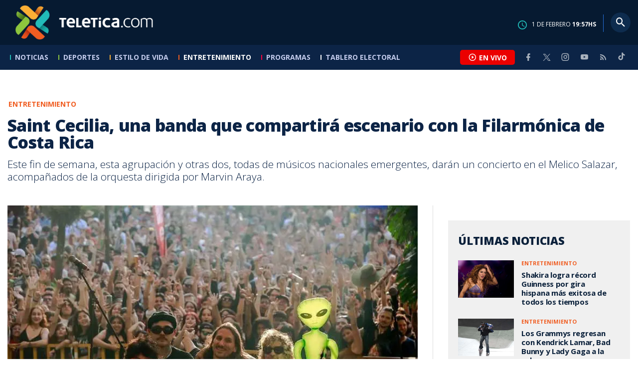

--- FILE ---
content_type: text/html; charset=utf-8
request_url: https://www.teletica.com/entretenimiento/saint-cecilia-una-banda-que-compartira-escenario-con-la-filarmonica-de-costa-rica_359909
body_size: 9859
content:
<!DOCTYPE html><html lang="es-ES"><head><meta charSet="utf-8" data-next-head=""/><meta name="viewport" content="width=device-width" data-next-head=""/><link rel="preconnect" href="https://fonts.googleapis.com" data-next-head=""/><link rel="preconnect" href="https://fonts.gstatic.com" crossorigin="true" data-next-head=""/><meta name="google-site-verification" content="eIHCXdlTqwVeu80pIRhq0Z3v2Y_nhC5m5AJfsWN8PaU" data-next-head=""/><script async="" src="https://www.googletagmanager.com/gtag/js?id=G-7W0PD14RJ9" data-next-head=""></script><script id="gtm-jsvar" data-next-head="">
                window.dataLayer = window.dataLayer || [];
                var accessType = '';
             </script><script id="gtm-js" data-next-head="">
              (function(w,d,s,l,i){w[l]=w[l]||[];w[l].push({'gtm.start':
              new Date().getTime(),event:'gtm.js'});var f=d.getElementsByTagName(s)[0],
              j=d.createElement(s),dl=l!='dataLayer'?'&l='+l:'';j.async=true;j.src=
              'https://www.googletagmanager.com/gtm.js?id='+i+dl;f.parentNode.insertBefore(j,f);
              })(window,document,'script','dataLayer','GTM-K2K577B8');
             </script><script async="" src="https://www.googletagmanager.com/gtag/js?id=G-1MZBX70JS9" data-next-head=""></script><script id="gtm-js2" data-next-head="">window.dataLayer = window.dataLayer || []; function gtag(){dataLayer.push(arguments);} gtag('js', new Date()); gtag('config', 'G-1MZBX70JS9');</script><script id="google-analytics" data-next-head="">
                function gtag(){dataLayer.push(arguments);}
                gtag('js', new Date());
    
                gtag('config', 'G-7W0PD14RJ9');</script><title data-next-head="">Saint Cecilia, una banda que compartirá escenario con la Filarmónica de Costa Rica | Teletica</title><meta name="robots" content="index,follow" data-next-head=""/><meta name="googlebot" content="index,follow" data-next-head=""/><meta name="description" content="Este fin de semana, esta agrupación y otras dos, todas de músicos nacionales emergentes, darán un concierto en el Melico Salazar, acompañados de la orquesta dirigida por Marvin Araya." data-next-head=""/><meta name="twitter:card" content="summary_large_image" data-next-head=""/><meta name="twitter:creator" content="@teletica" data-next-head=""/><meta property="og:title" content="Saint Cecilia, una banda que compartirá escenario con la Filarmónica de Costa Rica | Teletica" data-next-head=""/><meta property="og:description" content="Este fin de semana, esta agrupación y otras dos, todas de músicos nacionales emergentes, darán un concierto en el Melico Salazar, acompañados de la orquesta dirigida por Marvin Araya." data-next-head=""/><meta property="og:url" content="https://www.teletica.com/entretenimiento/saint-cecilia-una-banda-que-compartira-escenario-con-la-filarmonica-de-costa-rica_359909" data-next-head=""/><meta property="og:type" content="article" data-next-head=""/><meta property="article:published_time" content="2024-06-08T14:00:00Z" data-next-head=""/><meta property="article:modified_time" content="2024-06-08T14:01:54.88Z" data-next-head=""/><meta property="article:author" content="https://www.teletica.com/autor/mariana-valladares_1222" data-next-head=""/><meta property="article:section" content="Entretenimiento" data-next-head=""/><meta property="article:tag" content="&#x27;saint cecilia&#x27;" data-next-head=""/><meta property="article:tag" content="banda que compartirá escenario con la filarmónica de costa rica" data-next-head=""/><meta property="article:tag" content="saint cecilia" data-next-head=""/><meta property="article:tag" content="banda" data-next-head=""/><meta property="article:tag" content="filarmónica" data-next-head=""/><meta property="article:tag" content="entretenimiento" data-next-head=""/><meta property="article:tag" content="teletica" data-next-head=""/><meta property="article:tag" content="teletica.com" data-next-head=""/><meta property="article:tag" content="noticias costa rica" data-next-head=""/><meta property="og:image" content="https://static3.teletica.com/Files/Sizes/2024/6/7/saint-cecilia_1600791343_760x520.jpg" data-next-head=""/><meta property="og:image:width" content="1140" data-next-head=""/><meta property="og:image:height" content="520" data-next-head=""/><meta property="og:site_name" content="Teletica" data-next-head=""/><link rel="canonical" href="https://www.teletica.com/entretenimiento/saint-cecilia-una-banda-que-compartira-escenario-con-la-filarmonica-de-costa-rica_359909" data-next-head=""/><meta name="keywords" content="&#x27;saint cecilia&#x27;,banda que compartirá escenario con la filarmónica de costa rica,saint cecilia,banda,filarmónica,entretenimiento,teletica,teletica.com,noticias costa rica" data-next-head=""/><meta name="news_keywords" content="&#x27;saint cecilia&#x27;,banda que compartirá escenario con la filarmónica de costa rica,saint cecilia,banda,filarmónica,entretenimiento,teletica,teletica.com,noticias costa rica" data-next-head=""/><link rel="amphtml" href="https://www.teletica.com/amp/entretenimiento/saint-cecilia-una-banda-que-compartira-escenario-con-la-filarmonica-de-costa-rica_359909" data-next-head=""/><link rel="icon" href="https://assets-teletica.ray.media/assets/teletica/build/img/favicon.png" data-next-head=""/><script data-next-head="">
                    var tipopagina = 'nota';
                    var seccion = 'entretenimiento';
                    var vertical = 'entretenimiento';
                    var tipoacceso = '';
                    var portal = 'entretenimiento'; 
                  </script><script data-next-head="">
            window.dataLayer = window.dataLayer || [];
            dataLayer.push({
              'tipopagina': 'nota',
              'seccion': 'entretenimiento',
              'tipoacceso':'',
              'portal': 'entretenimiento'
          });</script><script type="application/ld+json" data-next-head="">{"@context":"https://schema.org","@type":"NewsArticle","description":"Este fin de semana, esta agrupación y otras dos, todas de músicos nacionales emergentes, darán un concierto en el Melico Salazar, acompañados de la orquesta dirigida por Marvin Araya.","image":[{"@context":"https://schema.org","@type":"ImageObject","url":"https://static3.teletica.com/Files/Sizes/2024/6/7/saint-cecilia_1600791343_1140x520.jpg","height":520,"width":1140},{"@context":"https://schema.org","@type":"ImageObject","url":"https://static3.teletica.com/Files/Sizes/2024/6/7/saint-cecilia_1600791343_760x520.jpg","height":520,"width":760},{"@context":"https://schema.org","@type":"ImageObject","url":"https://static3.teletica.com/Files/Sizes/2024/6/7/saint-cecilia_1600791343_380x260.jpg","height":260,"width":380}],"mainEntityOfPage":{"@type":"WebPage","@id":"https://www.teletica.com/entretenimiento/saint-cecilia-una-banda-que-compartira-escenario-con-la-filarmonica-de-costa-rica_359909"},"keywords":"'saint cecilia',banda que compartirá escenario con la filarmónica de costa rica,saint cecilia,banda,filarmónica,entretenimiento,teletica,teletica.com,noticias costa rica","headline":"Saint Cecilia, una banda que compartirá escenario con la Filarmónica de Costa Rica","url":"https://www.teletica.com/entretenimiento/saint-cecilia-una-banda-que-compartira-escenario-con-la-filarmonica-de-costa-rica_359909","inLanguage":"es","author":[{"@context":"https://schema.org","@type":"Person","name":"Mariana Valladares","url":"https://www.teletica.com/autor/mariana-valladares_1222"}],"datePublished":"2024-06-08T14:00:00Z","dateModified":"2024-06-08T14:01:54.88Z","dateCreated":"2024-06-08T14:00:00Z","publisher":{"@id":"www.teletica.com","@type":"NewsMediaOrganization","name":"Teletica","logo":{"@context":"https://schema.org","@type":"ImageObject","url":"https://static3.teletica.com/assets/teletica/build/img/logo-teletica-black.png","width":228,"height":57}},"copyrightYear":2026,"hasPart":{"@type":"WebPageElement","cssSelector":".detail"},"isPartOf":{"@type":["CreativeWork"],"name":"Teletica","productID":"www.teletica.com:basic","image":"https://static3.teletica.com/assets/teletica/build/img/logo-teletica-black.png","brand":{"@type":"brand","name":"Teletica"}}}</script><script type="application/ld+json" data-next-head="">{"@context":"https://schema.org","@type":"NewsMediaOrganization","name":"Teletica","logo":{"@context":"https://schema.org","@type":"ImageObject","url":"https://static3.teletica.com/assets/teletica/build/img/logo-teletica-black.png","width":228,"height":57},"url":"https://www.teletica.com/","@id":"https://www.teletica.com/","sameAs":["https://www.facebook.com/teleticacom","https://twitter.com/miteletica","https://www.instagram.com/teleticacom","https://www.youtube.com/Teleticacom"]}</script><script type="application/ld+json" data-next-head="">{"@context":"https://schema.org","@type":"BreadcrumbList","itemListElement":[{"@context":"https://schema.org","@type":"ListItem","name":"Teletica","position":1,"item":"https://www.teletica.com/"},{"@context":"https://schema.org","@type":"ListItem","name":"Entretenimiento","position":2,"item":"https://www.teletica.com/entretenimiento"},{"@context":"https://schema.org","@type":"ListItem","name":"Saint Cecilia, una banda que compartirá escenario con la Filarmónica de Costa Rica","position":3,"item":"https://www.teletica.com/entretenimiento/saint-cecilia-una-banda-que-compartira-escenario-con-la-filarmonica-de-costa-rica_359909","image":{"@context":"https://schema.org","@type":"ImageObject","url":"https://static3.teletica.com/Files/Sizes/2024/6/7/saint-cecilia_1600791343_1140x520.jpg","height":520,"width":1140}}]}</script><link rel="preload" as="image" imageSrcSet="/_next/image?url=https%3A%2F%2Fstatic3.teletica.com%2FFiles%2FSizes%2F2024%2F6%2F7%2Fsaint-cecilia_1600791343_760x520.jpg&amp;w=640&amp;q=75 640w, /_next/image?url=https%3A%2F%2Fstatic3.teletica.com%2FFiles%2FSizes%2F2024%2F6%2F7%2Fsaint-cecilia_1600791343_760x520.jpg&amp;w=750&amp;q=75 750w, /_next/image?url=https%3A%2F%2Fstatic3.teletica.com%2FFiles%2FSizes%2F2024%2F6%2F7%2Fsaint-cecilia_1600791343_760x520.jpg&amp;w=828&amp;q=75 828w, /_next/image?url=https%3A%2F%2Fstatic3.teletica.com%2FFiles%2FSizes%2F2024%2F6%2F7%2Fsaint-cecilia_1600791343_760x520.jpg&amp;w=1080&amp;q=75 1080w, /_next/image?url=https%3A%2F%2Fstatic3.teletica.com%2FFiles%2FSizes%2F2024%2F6%2F7%2Fsaint-cecilia_1600791343_760x520.jpg&amp;w=1200&amp;q=75 1200w, /_next/image?url=https%3A%2F%2Fstatic3.teletica.com%2FFiles%2FSizes%2F2024%2F6%2F7%2Fsaint-cecilia_1600791343_760x520.jpg&amp;w=1920&amp;q=75 1920w, /_next/image?url=https%3A%2F%2Fstatic3.teletica.com%2FFiles%2FSizes%2F2024%2F6%2F7%2Fsaint-cecilia_1600791343_760x520.jpg&amp;w=2048&amp;q=75 2048w, /_next/image?url=https%3A%2F%2Fstatic3.teletica.com%2FFiles%2FSizes%2F2024%2F6%2F7%2Fsaint-cecilia_1600791343_760x520.jpg&amp;w=3840&amp;q=75 3840w" imageSizes="100vw" data-next-head=""/><link href="https://fonts.googleapis.com/css2?family=Open+Sans:wght@300;400;600;700;800&amp;display=swap" rel="stylesheet"/><link data-next-font="" rel="preconnect" href="/" crossorigin="anonymous"/><link rel="preload" href="/_next/static/css/fac9fb0d517ce026.css" as="style"/><link rel="stylesheet" href="/_next/static/css/fac9fb0d517ce026.css" data-n-g=""/><link rel="preload" href="/_next/static/css/eaf7cef388a413d7.css" as="style"/><link rel="stylesheet" href="/_next/static/css/eaf7cef388a413d7.css"/><link rel="preload" href="/_next/static/css/fb6ce48082555c25.css" as="style"/><link rel="stylesheet" href="/_next/static/css/fb6ce48082555c25.css"/><link rel="preload" href="/_next/static/css/ef46db3751d8e999.css" as="style"/><link rel="stylesheet" href="/_next/static/css/ef46db3751d8e999.css"/><noscript data-n-css=""></noscript><script defer="" nomodule="" src="/_next/static/chunks/polyfills-42372ed130431b0a.js"></script><script id="ads-js" src="https://securepubads.g.doubleclick.net/tag/js/gpt.js" defer="" data-nscript="beforeInteractive"></script><script id="prebid-js" src="https://acdn.adnxs.com/prebid/not-for-prod/1/prebid.js" defer="" data-nscript="beforeInteractive"></script><script id="ads-js-admanager" src="https://tags.newdreamglobal.com/admanager/newglobal.sdk.min.js?v=1.3.8.2&amp;h=www.teletica.com" defer="" data-nscript="beforeInteractive"></script><script id="js-ntv" src="https://s.ntv.io/serve/load.js" defer="" data-nscript="beforeInteractive"></script><script defer="" src="/_next/static/chunks/4587-ebd760b8b8a831ec.js"></script><script defer="" src="/_next/static/chunks/8230-4df9efbe2db5bbac.js"></script><script defer="" src="/_next/static/chunks/980.fc006fad6537f46a.js"></script><script defer="" src="/_next/static/chunks/3469.ae576aefd6fea7a3.js"></script><script defer="" src="/_next/static/chunks/4959-7eae664beed5a6be.js"></script><script defer="" src="/_next/static/chunks/2795.233c7c9abf585474.js"></script><script defer="" src="/_next/static/chunks/1428.f0e28c85cf448230.js"></script><script defer="" src="/_next/static/chunks/1437.8530cdc84b4bcb3d.js"></script><script defer="" src="/_next/static/chunks/7782.bef015448666b5a6.js"></script><script src="/_next/static/chunks/webpack-8f33fa13597475dd.js" defer=""></script><script src="/_next/static/chunks/framework-36e851ed4a9099a0.js" defer=""></script><script src="/_next/static/chunks/main-45a8e1f24266b1af.js" defer=""></script><script src="/_next/static/chunks/pages/_app-3dbc00a18162a7c0.js" defer=""></script><script src="/_next/static/chunks/3875-73bcb424a82e5caf.js" defer=""></script><script src="/_next/static/chunks/1575-59307b48c21511ab.js" defer=""></script><script src="/_next/static/chunks/pages/%5Bsection%5D/%5B...slug%5D-56dd64739bb80e8d.js" defer=""></script><script src="/_next/static/3f52b912891256fa4962a7b703e5de16d3db89d1-v1/_buildManifest.js" defer=""></script><script src="/_next/static/3f52b912891256fa4962a7b703e5de16d3db89d1-v1/_ssgManifest.js" defer=""></script></head><body class="body"><div id="__next"><div data-role="page" class="container page-container"><noscript><iframe src="https://www.googletagmanager.com/ns.html?id=GTM-K2K577B8"
height="0" width="0" style="display:none;visibility:hidden"></iframe></noscript> <script> window.googletag = window.googletag || { cmd: [] };
        googletag.cmd.push(function () {
          
          googletag.defineSlot("/57869717/intro", [1, 1], "div-gpt-ad-1648033296806-0").addService(googletag.pubads());
          googletag.pubads().enableSingleRequest();
          googletag.enableServices();
        });</script>  <script type="text/javascript">
          window._taboola = window._taboola || [];
          _taboola.push({ article: 'auto' });
          if (window.performance && typeof window.performance.mark == 'function') { window.performance.mark('tbl_ic'); }
      </script> <header id="header" class="header theme-entretenimiento "><div id="skyscraper" class="ad ad-sky"></div><div class="header-mid"><div class="wrapper" itemscope="" itemType="https://schema.org/WPHeader"><div class="logo"><a rel="noreferrer" href="/" class="logo-main" aria-label="Teletica.com"></a></div><div class="mobile"><div class="icons"><a rel="noreferrer" href="#!" class="icon icon-nav" aria-label="menu"><i class="mdi mdi-menu"></i></a><a id="btnVivo" rel="noreferrer" href="#!" class="icon icon-vivo"><i class="mdi mdi-play-circle-outline"></i><span class="btnTitle">EN VIVO</span></a></div></div><div class="desktop"><div class="date"><img alt="Clock" loading="lazy" width="18" height="18" decoding="async" data-nimg="1" style="color:transparent" srcSet="/_next/image?url=%2Fimg%2Fclock.png&amp;w=32&amp;q=75 1x, /_next/image?url=%2Fimg%2Fclock.png&amp;w=48&amp;q=75 2x" src="/_next/image?url=%2Fimg%2Fclock.png&amp;w=48&amp;q=75"/><p> de <!-- --> <span>HS</span></p></div><div class="divisor"></div><div class="aside search"><div class="icons"><a rel="noreferrer" href="#!" class="icon icon-search" id="search"><i class="mdi mdi-magnify"></i></a></div><div class="search-bar "><form method="get" action="/buscar/" name="SearchForm"><input id="Query" type="text" name="tag" placeholder="¿Qué buscas?" class="input-search" autoComplete="off" spellcheck="false"/><div class="loader"></div><button class="input-button"><i class="mdi mdi-magnify"></i></button><button class="input-button right-form"><i class="mdi mdi-close"></i></button></form></div></div></div></div></div><div class="header-nav"><div class="wrapper"><nav id="nav-main" class="nav-main "><div class="logo-small"><a href="/" class="logo-main" aria-label="Teletica.com"></a></div><ul id="render-menu" class="navigation main-navigation"><div class="search-bar active"><form method="get" action="/buscar/" name="SearchForm"><input id="Query" type="text" name="tag" placeholder="¿Qué buscas?" class="input-search" autoComplete="off" spellcheck="false"/><div class="loader"></div><button class="input-button" id="search-mobile"><i class="mdi mdi-magnify"></i></button></form></div><li class="dateMobile"><div class="date"><img src="/img/clock.png" alt="Clock" width="20"/><p> de <!-- --> <span>HS</span></p></div></li></ul><div class="vivoAndMedia"><div class="icons"><a id="btnVivo" rel="noreferrer" href="#!" class="icon icon-vivo"><i class="mdi mdi-play-circle-outline "></i><span class="btnTitle">EN VIVO</span></a></div><ul class="social"><li><a rel="noreferrer" target="_blank" href="https://www.facebook.com/teleticacom" class="facebook" title="Facebook"><i class="mdi mdi-facebook"></i></a></li><li><a rel="noreferrer" target="_blank" href="https://twitter.com/miteletica" class="twitter" title="Twitter"><svg id="icon-twitterx" xmlns="http://www.w3.org/2000/svg" width="14" height="14" viewBox="0 0 20.469 19.157" fill="#ffffff"><path id="path1009" d="M483.99,356.79l7.9,10.566-7.952,8.591h1.79l6.963-7.522,5.625,7.522h6.091l-8.348-11.161,7.4-8h-1.79l-6.412,6.927-5.181-6.927Zm2.632,1.318h2.8l12.356,16.521h-2.8Z" transform="translate(-483.94 -356.79)"></path></svg></a></li><li><a rel="noreferrer" target="_blank" href="https://www.instagram.com/teleticacom/" class="instagram" title="Instagram"><i class="mdi mdi-instagram"></i></a></li><li><a rel="noreferrer" target="_blank" href="https://www.youtube.com/Teleticacom" class="youtube" title="You Tube"><i class="mdi mdi-youtube"></i></a></li><li><a rel="noreferrer" href="/rss" title="RSS" class="rss"><i class="mdi mdi-rss"></i></a></li><li><a rel="noreferrer" target="_blank" href="https://www.tiktok.com/@teleticacom" title="TikTok" class="tiktok"><svg id="icon-tiktok" xmlns="http://www.w3.org/2000/svg" width="32" height="32" viewBox="0 0 512 512" fill="#ffffff"><path d="M412.19 118.66a109.27 109.27 0 0 1-9.45-5.5 132.87 132.87 0 0 1-24.27-20.62c-18.1-20.71-24.86-41.72-27.35-56.43h.1C349.14 23.9 350 16 350.13 16h-82.44v318.78c0 4.28 0 8.51-.18 12.69 0 .52-.05 1-.08 1.56 0 .23 0 .47-.05.71v.18a70 70 0 0 1-35.22 55.56 68.8 68.8 0 0 1-34.11 9c-38.41 0-69.54-31.32-69.54-70s31.13-70 69.54-70a68.9 68.9 0 0 1 21.41 3.39l.1-83.94a153.14 153.14 0 0 0-118 34.52 161.79 161.79 0 0 0-35.3 43.53c-3.48 6-16.61 30.11-18.2 69.24-1 22.21 5.67 45.22 8.85 54.73v.2c2 5.6 9.75 24.71 22.38 40.82A167.53 167.53 0 0 0 115 470.66v-.2l.2.2c39.91 27.12 84.16 25.34 84.16 25.34 7.66-.31 33.32 0 62.46-13.81 32.32-15.31 50.72-38.12 50.72-38.12a158.46 158.46 0 0 0 27.64-45.93c7.46-19.61 9.95-43.13 9.95-52.53V176.49c1 .6 14.32 9.41 14.32 9.41s19.19 12.3 49.13 20.31c21.48 5.7 50.42 6.9 50.42 6.9v-81.84c-10.14 1.1-30.73-2.1-51.81-12.61Z"></path></svg></a></li></ul></div></nav></div></div></header><main id="content" class="main detail theme-entretenimiento"><div id="div-gpt-ad-1648033296806-0" class=""></div><div id="leaderboard" class="ad ad-leaderboard"></div><div id="interstitial" class="ad ad-interstitial"></div><div class="scroller-holder"><article class="article template-1"><div class="wrapper"></div><div class="wrapper detail"><div class="heading heading-gallery"><div class="text"><div class="top"><span class="section">Entretenimiento</span></div><h1>Saint Cecilia, una banda que compartirá escenario con la Filarmónica de Costa Rica</h1><h2>Este fin de semana, esta agrupación y otras dos, todas de músicos nacionales emergentes, darán un concierto en el Melico Salazar, acompañados de la orquesta dirigida por Marvin Araya.</h2></div></div><div class="content-aside"><article><div class="media"><div class="holder"><div class="slick-slider gallery-holder slick-initialized"><div class="slick-list"><div class="slick-track" style="width:100%;left:0%"><div data-index="0" class="slick-slide slick-active slick-current" tabindex="-1" aria-hidden="false" style="outline:none;width:100%;position:relative;left:0;opacity:1;transition:opacity 200ms linear, visibility 200ms linear"><div><figure class="slide slide-image" style="width:100%;display:inline-block" tabindex="-1"><img alt="" loading="eager" decoding="async" data-nimg="fill" style="position:absolute;height:100%;width:100%;left:0;top:0;right:0;bottom:0;object-fit:cover;color:transparent;background-size:cover;background-position:50% 50%;background-repeat:no-repeat;background-image:url(&quot;data:image/svg+xml;charset=utf-8,%3Csvg xmlns=&#x27;http://www.w3.org/2000/svg&#x27; %3E%3Cfilter id=&#x27;b&#x27; color-interpolation-filters=&#x27;sRGB&#x27;%3E%3CfeGaussianBlur stdDeviation=&#x27;20&#x27;/%3E%3CfeColorMatrix values=&#x27;1 0 0 0 0 0 1 0 0 0 0 0 1 0 0 0 0 0 100 -1&#x27; result=&#x27;s&#x27;/%3E%3CfeFlood x=&#x27;0&#x27; y=&#x27;0&#x27; width=&#x27;100%25&#x27; height=&#x27;100%25&#x27;/%3E%3CfeComposite operator=&#x27;out&#x27; in=&#x27;s&#x27;/%3E%3CfeComposite in2=&#x27;SourceGraphic&#x27;/%3E%3CfeGaussianBlur stdDeviation=&#x27;20&#x27;/%3E%3C/filter%3E%3Cimage width=&#x27;100%25&#x27; height=&#x27;100%25&#x27; x=&#x27;0&#x27; y=&#x27;0&#x27; preserveAspectRatio=&#x27;xMidYMid slice&#x27; style=&#x27;filter: url(%23b);&#x27; href=&#x27;https://static3.teletica.com/Files/Sizes/2024/6/7/saint-cecilia_1600791343_15x10.jpg&#x27;/%3E%3C/svg%3E&quot;)" sizes="100vw" srcSet="/_next/image?url=https%3A%2F%2Fstatic3.teletica.com%2FFiles%2FSizes%2F2024%2F6%2F7%2Fsaint-cecilia_1600791343_760x520.jpg&amp;w=640&amp;q=75 640w, /_next/image?url=https%3A%2F%2Fstatic3.teletica.com%2FFiles%2FSizes%2F2024%2F6%2F7%2Fsaint-cecilia_1600791343_760x520.jpg&amp;w=750&amp;q=75 750w, /_next/image?url=https%3A%2F%2Fstatic3.teletica.com%2FFiles%2FSizes%2F2024%2F6%2F7%2Fsaint-cecilia_1600791343_760x520.jpg&amp;w=828&amp;q=75 828w, /_next/image?url=https%3A%2F%2Fstatic3.teletica.com%2FFiles%2FSizes%2F2024%2F6%2F7%2Fsaint-cecilia_1600791343_760x520.jpg&amp;w=1080&amp;q=75 1080w, /_next/image?url=https%3A%2F%2Fstatic3.teletica.com%2FFiles%2FSizes%2F2024%2F6%2F7%2Fsaint-cecilia_1600791343_760x520.jpg&amp;w=1200&amp;q=75 1200w, /_next/image?url=https%3A%2F%2Fstatic3.teletica.com%2FFiles%2FSizes%2F2024%2F6%2F7%2Fsaint-cecilia_1600791343_760x520.jpg&amp;w=1920&amp;q=75 1920w, /_next/image?url=https%3A%2F%2Fstatic3.teletica.com%2FFiles%2FSizes%2F2024%2F6%2F7%2Fsaint-cecilia_1600791343_760x520.jpg&amp;w=2048&amp;q=75 2048w, /_next/image?url=https%3A%2F%2Fstatic3.teletica.com%2FFiles%2FSizes%2F2024%2F6%2F7%2Fsaint-cecilia_1600791343_760x520.jpg&amp;w=3840&amp;q=75 3840w" src="/_next/image?url=https%3A%2F%2Fstatic3.teletica.com%2FFiles%2FSizes%2F2024%2F6%2F7%2Fsaint-cecilia_1600791343_760x520.jpg&amp;w=3840&amp;q=75"/></figure></div></div></div></div></div></div></div><div class="text-editor"><div class="toolbar"></div><div class="banner-holder banner-entretenimiento"></div><div class="top"><div class="authorDate"><a href="/autor/mariana-valladares_1222">Por <strong>Mariana Valladares</strong> </a><a class="authorMail" aria-label="Enviar correo al autor" title="Enviar correo al autor" href="/cdn-cgi/l/email-protection#[base64]"><i class="mdi mdi-email icon"></i></a><span>8 de junio de 2024, 8:00 AM</span></div></div><p>Saint Cecilia es una banda costarricense que inició en la industria musical hace cinco años, aunque sus integrantes ya tenían tiempo en la música.</p>
<p>Este fin de semana, la agrupación se presentará en el Teatro Popular Melico Salazar junto a la <b>Orquesta Filarmónica de Costa Rica.</b> </p><p>Por eso,<b><i> Teletica.com </i></b>conversó con Stewart Heigold, integrante de Saint Cecilia. </p>
<blockquote><p>​<span style="background-color:transparent;letter-spacing:0em">&quot;Yo creo que las tres bandas que están participando de este concierto de la Filarmónica están representando muy bien lo que pasa en la escena nacional. Yo creo que lo que nosotros hemos hecho es hacer música de calidad, hacer rock que a la gente le guste, y eso le gustó mucho a don Marvin.</span></p>&quot;Estamos supercontentos y superemocionados por formar parte de este concierto con la Filarmónica&quot;, explicó.</blockquote>
<p>Heigold recordó que el primer acercamiento con la Filarmónica fue una llamada por parte de Marvin Araya hijo. </p>
<p></p>
<p></p>
<figure><img alt="Saint Cecilia" src="https://static3.teletica.com/Files/Sizes/2024/6/7/saint-cecilia_1600792328_763x300.jpg" height="549" width="976"/><span style="background-color:transparent;letter-spacing:0em"><i>​Steward Heigold en Estados Unidos. </i></span></figure>
<p></p>
<p>El artista indicó que él y su grupo de rock vienen del Wonderful Fest, importante festival de música en Estados Unidos, y en unos meses asistirán como invitados al Austin City Limits, donde también se presentará la reconocida Dua Lipa. </p>
<p>Steward también acotó que fueron los teloneros de la exitosa banda Red Hot Chilli Peppers, y que fue una experiencia única. </p>
<blockquote><p>&quot;Fue nuestra primera experiencia, más loca, que tuvimos porque no solo fue abrirle a Red Hot Chilli Peppers, que es una banda legionaria, sino también en nuestro Estadio Nacional: nos hacía sentir muy orgullosos. A nosotros nos eligieron ellos, y eso nos hizo sentir muy bien&quot;, finalizó. </p></blockquote>
<p><span id="selectionBoundary_1717802761063_31716786097920413" class="rangySelectionBoundary" style="line-height:0;display:none">﻿</span>El cantante y sus compañeros se preparan para dar dos conciertos inolvidables este fin de semana y agradecen a Araya, director de la Filarmónica, por apoyar a los músicos nacionales emergentes.<br/></p>
<div style="position:relative;padding-bottom:56.25%"><iframe frameBorder="0" width="100%" height="100%" style="width:100%;height:100%;position:absolute;left:0px;top:0px;overflow:hidden" src="https://geo.dailymotion.com/player/xiqhk.html?video=x8zwcp8" allowfullscreen="" allow="autoplay; fullscreen; picture-in-picture; web-share" title="Dailymotion video player – mariana hoy"></iframe></div>
<p><span id="selectionBoundary_1717804920438_05661979673490514" class="rangySelectionBoundary" style="line-height:0;display:none">﻿</span><br/></p>
<p></p>
<!-- -->
<p><a href="https://bit.ly/3f6bqAG" target="_blank"><img src="https://eventos.teletica.com/images/rrss-youtube.png" alt="YouTubeTeleticacom" style="width:100%"/></a></p><div class="banner-holder banner-entretenimiento"></div></div><div class="widget widget-tags"><div class="widget-title"><span>Tags</span></div><div class="widget-content"><ul><li><a href="/tag/&#x27;saint%20cecilia&#x27;">&#x27;saint cecilia&#x27;</a></li><li><a href="/tag/banda%20que%20compartir%C3%A1%20escenario%20con%20la%20filarm%C3%B3nica%20de%20costa%20rica">banda que compartirá escenario con la filarmónica de costa rica</a></li><li><a href="/tag/saint%20cecilia">saint cecilia</a></li><li><a href="/tag/banda">banda</a></li><li><a href="/tag/filarm%C3%B3nica">filarmónica</a></li><li><a href="/tag/entretenimiento">entretenimiento</a></li><li><a href="/tag/teletica">teletica</a></li><li><a href="/tag/teletica.com">teletica.com</a></li><li><a href="/tag/noticias%20costa%20rica">noticias costa rica</a></li></ul></div></div><div class="widget widget-related"><div class="widget-title"><span>Más notas</span></div><div class="widget-content"><div class="taboola"><div id="taboola-below-article-thumbnails-359909"></div></div></div></div></article><aside class="aside"><div id="square" class="ad ad-medium connatix"></div><div id="square" class=""></div><div class="widget widget-list-news"><div class="widget-title"><span>Últimas Noticias</span></div><div class="widget-content" data-node-id="" data-node-style="small"><div class="list-news list-news--order"><div class="holder"></div></div></div></div><div id="halfpage" class="ad ad-halfpage"></div></aside></div></div></article></div></main><footer id="footer" class="footer" itemscope="" itemType="https://schema.org/WPFooter"><div class="top"><div class="wrapper"><div class="logo"><a href="/"></a></div><div class="nav-bottom"><ul><li><a href="/privacidad" title="Política de Privacidad"><strong>Política de Privacidad</strong></a></li><li><a href="/terminos" title="Términos de Uso"><strong>Términos de Uso</strong></a></li><li><a href="/solicitud-eliminacion-usuario" title="Solicitud para Eliminación de Usuario"><strong>Solicitud para eliminación de usuario</strong></a></li></ul></div><div class="nav"><ul></ul></div></div><div class="wrapper"><ul class="social"><li><a rel="noreferrer" target="_blank" href="https://www.facebook.com/teleticacom" class="facebook" title="Facebook"><i class="mdi mdi-facebook"></i></a></li><li><a rel="noreferrer" target="_blank" href="https://twitter.com/miteletica" class="twitter" title="Twitter"><svg id="icon-twitterx" xmlns="http://www.w3.org/2000/svg" width="14" height="14" viewBox="0 0 20.469 19.157" fill="#0c2446"><path id="path1009" d="M483.99,356.79l7.9,10.566-7.952,8.591h1.79l6.963-7.522,5.625,7.522h6.091l-8.348-11.161,7.4-8h-1.79l-6.412,6.927-5.181-6.927Zm2.632,1.318h2.8l12.356,16.521h-2.8Z" transform="translate(-483.94 -356.79)"></path></svg></a></li><li><a rel="noreferrer" target="_blank" href="https://www.instagram.com/teleticacom/" class="instagram" title="Instagram"><i class="mdi mdi-instagram"></i></a></li><li><a rel="noreferrer" target="_blank" href="https://www.youtube.com/Teleticacom" class="youtube" title="You Tube"><i class="mdi mdi-youtube"></i></a></li><li><a rel="noreferrer" href="/rss" title="RSS" class="rss"><i class="mdi mdi-rss"></i></a></li><li><a rel="noreferrer" target="_blank" href="https://www.tiktok.com/@teleticacom" title="TikTok" class="tiktok"><svg id="icon-tiktok" xmlns="http://www.w3.org/2000/svg" width="32" height="32" viewBox="0 0 512 512" fill="#0c2446"><path d="M412.19 118.66a109.27 109.27 0 0 1-9.45-5.5 132.87 132.87 0 0 1-24.27-20.62c-18.1-20.71-24.86-41.72-27.35-56.43h.1C349.14 23.9 350 16 350.13 16h-82.44v318.78c0 4.28 0 8.51-.18 12.69 0 .52-.05 1-.08 1.56 0 .23 0 .47-.05.71v.18a70 70 0 0 1-35.22 55.56 68.8 68.8 0 0 1-34.11 9c-38.41 0-69.54-31.32-69.54-70s31.13-70 69.54-70a68.9 68.9 0 0 1 21.41 3.39l.1-83.94a153.14 153.14 0 0 0-118 34.52 161.79 161.79 0 0 0-35.3 43.53c-3.48 6-16.61 30.11-18.2 69.24-1 22.21 5.67 45.22 8.85 54.73v.2c2 5.6 9.75 24.71 22.38 40.82A167.53 167.53 0 0 0 115 470.66v-.2l.2.2c39.91 27.12 84.16 25.34 84.16 25.34 7.66-.31 33.32 0 62.46-13.81 32.32-15.31 50.72-38.12 50.72-38.12a158.46 158.46 0 0 0 27.64-45.93c7.46-19.61 9.95-43.13 9.95-52.53V176.49c1 .6 14.32 9.41 14.32 9.41s19.19 12.3 49.13 20.31c21.48 5.7 50.42 6.9 50.42 6.9v-81.84c-10.14 1.1-30.73-2.1-51.81-12.61Z"></path></svg></a></li></ul></div></div><div class="bottom"><div class="wrapper"><div class="holder"><p>Copyright © <!-- -->2026<!-- --> <strong>Teletica</strong>. Todos los derechos reservados.</p><a rel="noreferrer" href="//ray.media" target="_blank" class="ray"><i></i><span>powered by</span><strong>ray.media</strong></a></div></div></div></footer><div id="overlay-mask"></div></div></div><script data-cfasync="false" src="/cdn-cgi/scripts/5c5dd728/cloudflare-static/email-decode.min.js"></script><script id="__NEXT_DATA__" type="application/json">{"props":{"pageProps":{"asset":{"LastModificationDate":"2024-06-08T14:01:54.88Z","Id":359909,"PublicationDate":"2024-06-08T14:00:00Z","Url":"saint-cecilia-una-banda-que-compartira-escenario-con-la-filarmonica-de-costa-rica","Nodes_Id":[4],"Nodes_en":["Entretenimiento"],"Nodes_slug":["entretenimiento"],"Description_en":"Este fin de semana, esta agrupación y otras dos, todas de músicos nacionales emergentes, darán un concierto en el Melico Salazar, acompañados de la orquesta dirigida por Marvin Araya.","Title_en":"Saint Cecilia, una banda que compartirá escenario con la Filarmónica de Costa Rica","Keywords_en":"'saint cecilia',banda que compartirá escenario con la filarmónica de costa rica,saint cecilia,banda,filarmónica,entretenimiento,teletica,teletica.com,noticias costa rica","Content_en":"\u003cp\u003eSaint Cecilia es una banda costarricense que inició en la industria musical hace cinco años, aunque sus integrantes ya tenían tiempo en la música.\u003c/p\u003e\n\u003cp\u003eEste fin de semana, la agrupación se presentará en el Teatro Popular Melico Salazar junto a la \u003cb\u003eOrquesta Filarmónica de Costa Rica.\u003c/b\u003e\u0026nbsp;\u003c/p\u003e\u003cp\u003ePor eso,\u003cb\u003e\u003ci\u003e Teletica.com \u003c/i\u003e\u003c/b\u003econversó con\u0026nbsp;Stewart Heigold, integrante de Saint Cecilia.\u0026nbsp;\u003c/p\u003e\n\u003cblockquote\u003e\u003cp\u003e​\u003cspan style=\"background-color: transparent; letter-spacing: 0em;\"\u003e\"Yo creo que las tres bandas que están participando de este concierto de la Filarmónica están representando muy bien lo que pasa en la escena nacional. Yo creo que lo que nosotros hemos hecho es hacer música de calidad, hacer rock que a la gente le guste, y eso le gustó mucho a don Marvin.\u003c/span\u003e\u003c/p\u003e\"Estamos supercontentos y superemocionados por formar parte de este concierto con la Filarmónica\", explicó.\u003c/blockquote\u003e\n\u003cp\u003eHeigold recordó que el primer acercamiento con la Filarmónica fue una llamada por parte de Marvin Araya hijo.\u0026nbsp;\u003c/p\u003e\n\u003cp\u003e\u003c/p\u003e\n\u003cp\u003e\u003c/p\u003e\n\u003cfigure\u003e\u003cimg alt=\"Saint Cecilia\" src=\"https://static3.teletica.com/Files/Sizes/2024/6/7/saint-cecilia_1600792328_763x300.jpg\" height=\"549\" width=\"976\"\u003e\u003cspan style=\"background-color: transparent; letter-spacing: 0em;\"\u003e\u003ci\u003e​Steward Heigold en Estados Unidos.\u0026nbsp;\u003c/i\u003e\u003c/span\u003e\u003c/figure\u003e\n\u003cp\u003e\u003c/p\u003e\n\u003cp\u003eEl artista indicó que él y su grupo de rock vienen del Wonderful Fest, importante festival de música en Estados Unidos, y en unos meses asistirán como invitados al Austin City Limits, donde también se presentará la reconocida Dua Lipa.\u0026nbsp;\u003c/p\u003e\n\u003cp\u003eSteward también acotó que fueron los teloneros de la exitosa banda Red Hot Chilli Peppers, y que fue una experiencia única.\u0026nbsp;\u003c/p\u003e\n\u003cblockquote\u003e\u003cp\u003e\"Fue nuestra primera experiencia, más loca, que tuvimos porque no solo fue abrirle a Red Hot Chilli Peppers, que es una banda legionaria, sino también en nuestro Estadio Nacional: nos hacía sentir muy orgullosos. A nosotros nos eligieron ellos, y eso nos hizo sentir muy bien\", finalizó.\u0026nbsp;\u003c/p\u003e\u003c/blockquote\u003e\n\u003cp\u003e\u003cspan id=\"selectionBoundary_1717802761063_31716786097920413\" class=\"rangySelectionBoundary\" style=\"line-height: 0; display: none;\"\u003e﻿\u003c/span\u003eEl cantante y sus compañeros se preparan para dar dos conciertos inolvidables este fin de semana y agradecen a Araya, director de la Filarmónica, por apoyar a los músicos nacionales emergentes.\u003cbr\u003e\u003c/p\u003e\n\u003cdiv style=\"position:relative;padding-bottom:56.25%;\"\u003e\u003ciframe frameborder=\"0\" width=\"100%\" height=\"100%\" style=\"width:100%;height:100%;position:absolute;left:0px;top:0px;overflow:hidden;\" src=\"https://geo.dailymotion.com/player/xiqhk.html?video=x8zwcp8\" allowfullscreen=\"\" allow=\"autoplay; fullscreen; picture-in-picture; web-share\" title=\"Dailymotion video player – mariana hoy\"\u003e\u003c/iframe\u003e\u003c/div\u003e\n\u003cp\u003e\u003cspan id=\"selectionBoundary_1717804920438_05661979673490514\" class=\"rangySelectionBoundary\" style=\"line-height: 0; display: none;\"\u003e﻿\u003c/span\u003e\u003cbr\u003e\u003c/p\u003e\n\u003cp\u003e\u003c/p\u003e\n\u003cdiv class=\"related\"\u003e\u003ch4\u003eLea también\u003c/h4\u003e\u003cdiv class=\"component component--small\"\u003e\u003cdiv class=\"holder\"\u003e\u003cdiv class=\"block\"\u003e\u003cdiv class=\"nota theme-entretenimiento\" data-href=\"/entretenimiento/orquesta-filarmonica-dara-conciertos-con-artistas-emergentes-de-la-escena-nacional_359250\"\u003e\u003cdiv class=\"image progressive\"\u003e\u003cdiv class=\"loadingImage\" style=\"background: url(https://static3.teletica.com/Files/Sizes/2024/5/28/orquesta-filarmnica-dar-conciertos-con-artistas-emergentes-de-l_1830458500_760x520.png)\" data-image=\"https://static3.teletica.com/Files/Sizes/2024/5/28/orquesta-filarmnica-dar-conciertos-con-artistas-emergentes-de-l_1830458500_760x520.png\"\u003e\u003c/div\u003e\u003cdiv class=\"overlay\"\u003e\u003c/div\u003e\u003c/div\u003e\u003cdiv class=\"text\"\u003e\u003ch4\u003eEntretenimiento\u003c/h4\u003e\u003ch2\u003eOrquesta Filarmónica dará conciertos con artistas emergentes de la escena nacional\u003c/h2\u003e\u003cp\u003eLos conciertos se realizarán el 8 y 9 de junio en el Teatro Popular Melico Salazar.\u003c/p\u003e\u003c/div\u003e\u003c/div\u003e\u003c/div\u003e\u003c/div\u003e\u003c/div\u003e\u003c/div\u003e\n\u003cp\u003e\u003ca href=\"https://bit.ly/3f6bqAG\" target=\"_blank\"\u003e\u003cimg src=\"https://eventos.teletica.com/images/rrss-youtube.png\" alt=\"YouTubeTeleticacom\" style=\"width: 100%\"\u003e\u003c/a\u003e\u003c/p\u003e","TemplateClass":"template-1","TemplateId":1,"MediaUrl":"","MediaDescription":"","MediaDiscriminator":"image","Galleries":[344864],"AuthorId":[1222,1222],"AuthorName":["Mariana Valladares"],"MediaSizesPaths":{"Size1Path":"/Files/Sizes/2024/6/7/saint-cecilia_1600791343_380x260.jpg","Size2Path":"/Files/Sizes/2024/6/7/saint-cecilia_1600791343_760x520.jpg","Size3Path":"/Files/Sizes/2024/6/7/saint-cecilia_1600791343_1140x520.jpg","Size4Path":"/Files/Sizes/2024/6/7/saint-cecilia_1600791343_22x10.jpg","Size5Path":"/Files/Sizes/2024/6/7/saint-cecilia_1600791343_15x10.jpg","Size6Path":"/Files/Sizes/2024/6/7/saint-cecilia_1600791343_763x300.jpg"},"MediaGalleries":[{"Id":344864,"Name":"Galería","MediaUrls":[""],"Description":[""],"Title":["Saint Cecilia"],"MediaGalleryId":[1192777],"Discriminator":["image"],"MediaSizesPaths":[{"Size1Path":"/Files/Sizes/2024/6/7/saint-cecilia_1600791343_380x260.jpg","Size2Path":"/Files/Sizes/2024/6/7/saint-cecilia_1600791343_760x520.jpg","Size3Path":"/Files/Sizes/2024/6/7/saint-cecilia_1600791343_1140x520.jpg","Size4Path":"/Files/Sizes/2024/6/7/saint-cecilia_1600791343_22x10.jpg","Size5Path":"/Files/Sizes/2024/6/7/saint-cecilia_1600791343_15x10.jpg","Size6Path":"/Files/Sizes/2024/6/7/saint-cecilia_1600791343_763x300.jpg"}]}]},"section":{"Description":"entretenimiento","IsPrint":false,"IsEnabled":false,"IsPublished":true,"IsDiagrammable":false,"Id":4,"ParentNodeId":684,"Title_en":"Entretenimiento","Microsite":"","pageType":"nota"},"datalayer":{"pageType":"nota","troncal":"entretenimiento","vertical":"entretenimiento"},"microsite":null,"asideAssets":[],"authors":[{"CreationDate":"2024-01-09T22:51:09.04Z","IsDeleted":false,"Email":"m.valladares@teletica.com","textSearch":["m.valladares@teletica.com","Mariana","Valladares"],"IsEnabled":true,"FirstName":"Mariana","LastModificationDate":"2026-02-01T19:48:24.033Z","Id":1222,"LastName":"Valladares","LastModificationUser":"m.valladares@teletica.com","CreationUser":"ju.quiros@teletica.com","_version_":1855953624112300000}],"fakeDate":"1 de febrero de 2026, 19:57"},"__N_SSP":true},"page":"/[section]/[...slug]","query":{"section":"entretenimiento","slug":["saint-cecilia-una-banda-que-compartira-escenario-con-la-filarmonica-de-costa-rica_359909"]},"buildId":"3f52b912891256fa4962a7b703e5de16d3db89d1-v1","runtimeConfig":{"staticFolder":"/static"},"isFallback":false,"isExperimentalCompile":false,"dynamicIds":[70980,3469,41437,7782],"gssp":true,"scriptLoader":[]}</script><script defer src="https://static.cloudflareinsights.com/beacon.min.js/vcd15cbe7772f49c399c6a5babf22c1241717689176015" integrity="sha512-ZpsOmlRQV6y907TI0dKBHq9Md29nnaEIPlkf84rnaERnq6zvWvPUqr2ft8M1aS28oN72PdrCzSjY4U6VaAw1EQ==" data-cf-beacon='{"version":"2024.11.0","token":"b7e9d4f18df14ab8be144ad2d1da342f","server_timing":{"name":{"cfCacheStatus":true,"cfEdge":true,"cfExtPri":true,"cfL4":true,"cfOrigin":true,"cfSpeedBrain":true},"location_startswith":null}}' crossorigin="anonymous"></script>
</body></html>

--- FILE ---
content_type: text/html; charset=utf-8
request_url: https://www.google.com/recaptcha/api2/aframe
body_size: 269
content:
<!DOCTYPE HTML><html><head><meta http-equiv="content-type" content="text/html; charset=UTF-8"></head><body><script nonce="kG6jP1S7dQ0Z-zcKVWg3bg">/** Anti-fraud and anti-abuse applications only. See google.com/recaptcha */ try{var clients={'sodar':'https://pagead2.googlesyndication.com/pagead/sodar?'};window.addEventListener("message",function(a){try{if(a.source===window.parent){var b=JSON.parse(a.data);var c=clients[b['id']];if(c){var d=document.createElement('img');d.src=c+b['params']+'&rc='+(localStorage.getItem("rc::a")?sessionStorage.getItem("rc::b"):"");window.document.body.appendChild(d);sessionStorage.setItem("rc::e",parseInt(sessionStorage.getItem("rc::e")||0)+1);localStorage.setItem("rc::h",'1769975844380');}}}catch(b){}});window.parent.postMessage("_grecaptcha_ready", "*");}catch(b){}</script></body></html>

--- FILE ---
content_type: application/javascript; charset=UTF-8
request_url: https://www.teletica.com/_next/static/chunks/3875-73bcb424a82e5caf.js
body_size: 4817
content:
(self.webpackChunk_N_E=self.webpackChunk_N_E||[]).push([[3875],{18847:(e,t,r)=>{e.exports=r(28736)},28736:(e,t,r)=>{"use strict";var n=r(83095);function o(e,t){var r=Object.keys(e);if(Object.getOwnPropertySymbols){var n=Object.getOwnPropertySymbols(e);t&&(n=n.filter(function(t){return Object.getOwnPropertyDescriptor(e,t).enumerable})),r.push.apply(r,n)}return r}function a(e){for(var t=1;t<arguments.length;t++){var r=null!=arguments[t]?arguments[t]:{};t%2?o(Object(r),!0).forEach(function(t){n(e,t,r[t])}):Object.getOwnPropertyDescriptors?Object.defineProperties(e,Object.getOwnPropertyDescriptors(r)):o(Object(r)).forEach(function(t){Object.defineProperty(e,t,Object.getOwnPropertyDescriptor(r,t))})}return e}Object.defineProperty(t,"__esModule",{value:!0}),!function(e,t){for(var r in t)Object.defineProperty(e,r,{enumerable:!0,get:t[r]})}(t,{default:function(){return c},noSSR:function(){return u}});var i=r(64252);r(37876),r(14232);var l=i._(r(68359));function p(e){return{default:(null==e?void 0:e.default)||e}}function u(e,t){return delete t.webpack,delete t.modules,e(t)}function c(e,t){var r=l.default,n={loading:function(e){return e.error,e.isLoading,e.pastDelay,null}};e instanceof Promise?n.loader=function(){return e}:"function"==typeof e?n.loader=e:"object"==typeof e&&(n=a(a({},n),e));var o=(n=a(a({},n),t)).loader;return(n.loadableGenerated&&(n=a(a({},n),n.loadableGenerated),delete n.loadableGenerated),"boolean"!=typeof n.ssr||n.ssr)?r(a(a({},n),{},{loader:function(){return null!=o?o().then(p):Promise.resolve(p(function(){return null}))}})):(delete n.webpack,delete n.modules,u(r,n))}("function"==typeof t.default||"object"==typeof t.default&&null!==t.default)&&void 0===t.default.__esModule&&(Object.defineProperty(t.default,"__esModule",{value:!0}),Object.assign(t.default,t),e.exports=t.default)},59557:(e,t,r)=>{"use strict";Object.defineProperty(t,"__esModule",{value:!0}),Object.defineProperty(t,"LoadableContext",{enumerable:!0,get:function(){return n}});var n=r(64252)._(r(14232)).default.createContext(null)},62867:(e,t,r)=>{"use strict";r.d(t,{bV:()=>c});var n=r(77328),o=r.n(n),a=r(14232);function i(){return(i=Object.assign||function(e){for(var t=1;t<arguments.length;t++){var r=arguments[t];for(var n in r)Object.prototype.hasOwnProperty.call(r,n)&&(e[n]=r[n])}return e}).apply(this,arguments)}var l={templateTitle:"",noindex:!1,nofollow:!1,defaultOpenGraphImageWidth:0,defaultOpenGraphImageHeight:0,defaultOpenGraphVideoWidth:0,defaultOpenGraphVideoHeight:0,disableGooglebot:!1},p=function(e,t,r){void 0===t&&(t=[]);var n=void 0===r?{}:r,o=n.defaultWidth,i=n.defaultHeight;return t.reduce(function(t,r,n){return t.push(a.createElement("meta",{key:"og:"+e+":0"+n,property:"og:"+e,content:r.url})),r.alt&&t.push(a.createElement("meta",{key:"og:"+e+":alt0"+n,property:"og:"+e+":alt",content:r.alt})),r.secureUrl&&t.push(a.createElement("meta",{key:"og:"+e+":secure_url0"+n,property:"og:"+e+":secure_url",content:r.secureUrl.toString()})),r.type&&t.push(a.createElement("meta",{key:"og:"+e+":type0"+n,property:"og:"+e+":type",content:r.type.toString()})),r.width?t.push(a.createElement("meta",{key:"og:"+e+":width0"+n,property:"og:"+e+":width",content:r.width.toString()})):o&&t.push(a.createElement("meta",{key:"og:"+e+":width0"+n,property:"og:"+e+":width",content:o.toString()})),r.height?t.push(a.createElement("meta",{key:"og:"+e+":height"+n,property:"og:"+e+":height",content:r.height.toString()})):i&&t.push(a.createElement("meta",{key:"og:"+e+":height"+n,property:"og:"+e+":height",content:i.toString()})),t},[])},u=function(e){var t,r,n,o,u,c=[];e.titleTemplate&&(l.templateTitle=e.titleTemplate);var s="";e.title?(s=e.title,l.templateTitle&&(s=l.templateTitle.replace(/%s/g,function(){return s}))):e.defaultTitle&&(s=e.defaultTitle),s&&c.push(a.createElement("title",{key:"title"},s));var d=e.noindex||l.noindex||e.dangerouslySetAllPagesToNoIndex,h=e.nofollow||l.nofollow||e.dangerouslySetAllPagesToNoFollow,f=e.disableGooglebot||l.disableGooglebot||e.dangerouslyDisableGooglebot,m="";if(e.robotsProps){var y=e.robotsProps,g=y.nosnippet,b=y.maxSnippet,v=y.maxImagePreview,k=y.maxVideoPreview,G=y.noarchive,_=y.noimageindex,O=y.notranslate,E=y.unavailableAfter;m=(g?",nosnippet":"")+(b?",max-snippet:"+b:"")+(v?",max-image-preview:"+v:"")+(G?",noarchive":"")+(E?",unavailable_after:"+E:"")+(_?",noimageindex":"")+(k?",max-video-preview:"+k:"")+(O?",notranslate":"")}if(e.dangerouslyDisableGooglebot&&(l.disableGooglebot=!0),d||h?(e.dangerouslySetAllPagesToNoIndex&&(l.noindex=!0),e.dangerouslySetAllPagesToNoFollow&&(l.nofollow=!0),c.push(a.createElement("meta",{key:"robots",name:"robots",content:(d?"noindex":"index")+","+(h?"nofollow":"follow")+m})),f||c.push(a.createElement("meta",{key:"googlebot",name:"googlebot",content:(d?"noindex":"index")+","+(h?"nofollow":"follow")+m}))):(c.push(a.createElement("meta",{key:"robots",name:"robots",content:"index,follow"+m})),f||c.push(a.createElement("meta",{key:"googlebot",name:"googlebot",content:"index,follow"+m}))),e.description&&c.push(a.createElement("meta",{key:"description",name:"description",content:e.description})),e.mobileAlternate&&c.push(a.createElement("link",{rel:"alternate",key:"mobileAlternate",media:e.mobileAlternate.media,href:e.mobileAlternate.href})),e.languageAlternates&&e.languageAlternates.length>0&&e.languageAlternates.forEach(function(e){c.push(a.createElement("link",{rel:"alternate",key:"languageAlternate-"+e.hrefLang,hrefLang:e.hrefLang,href:e.href}))}),e.twitter&&(e.twitter.cardType&&c.push(a.createElement("meta",{key:"twitter:card",name:"twitter:card",content:e.twitter.cardType})),e.twitter.site&&c.push(a.createElement("meta",{key:"twitter:site",name:"twitter:site",content:e.twitter.site})),e.twitter.handle&&c.push(a.createElement("meta",{key:"twitter:creator",name:"twitter:creator",content:e.twitter.handle}))),e.facebook&&e.facebook.appId&&c.push(a.createElement("meta",{key:"fb:app_id",property:"fb:app_id",content:e.facebook.appId})),(null!=(t=e.openGraph)&&t.title||e.title)&&c.push(a.createElement("meta",{key:"og:title",property:"og:title",content:(null==(o=e.openGraph)?void 0:o.title)||s})),(null!=(r=e.openGraph)&&r.description||e.description)&&c.push(a.createElement("meta",{key:"og:description",property:"og:description",content:(null==(u=e.openGraph)?void 0:u.description)||e.description})),e.openGraph){if((e.openGraph.url||e.canonical)&&c.push(a.createElement("meta",{key:"og:url",property:"og:url",content:e.openGraph.url||e.canonical})),e.openGraph.type){var w=e.openGraph.type.toLowerCase();c.push(a.createElement("meta",{key:"og:type",property:"og:type",content:w})),"profile"===w&&e.openGraph.profile?(e.openGraph.profile.firstName&&c.push(a.createElement("meta",{key:"profile:first_name",property:"profile:first_name",content:e.openGraph.profile.firstName})),e.openGraph.profile.lastName&&c.push(a.createElement("meta",{key:"profile:last_name",property:"profile:last_name",content:e.openGraph.profile.lastName})),e.openGraph.profile.username&&c.push(a.createElement("meta",{key:"profile:username",property:"profile:username",content:e.openGraph.profile.username})),e.openGraph.profile.gender&&c.push(a.createElement("meta",{key:"profile:gender",property:"profile:gender",content:e.openGraph.profile.gender}))):"book"===w&&e.openGraph.book?(e.openGraph.book.authors&&e.openGraph.book.authors.length&&e.openGraph.book.authors.forEach(function(e,t){c.push(a.createElement("meta",{key:"book:author:0"+t,property:"book:author",content:e}))}),e.openGraph.book.isbn&&c.push(a.createElement("meta",{key:"book:isbn",property:"book:isbn",content:e.openGraph.book.isbn})),e.openGraph.book.releaseDate&&c.push(a.createElement("meta",{key:"book:release_date",property:"book:release_date",content:e.openGraph.book.releaseDate})),e.openGraph.book.tags&&e.openGraph.book.tags.length&&e.openGraph.book.tags.forEach(function(e,t){c.push(a.createElement("meta",{key:"book:tag:0"+t,property:"book:tag",content:e}))})):"article"===w&&e.openGraph.article?(e.openGraph.article.publishedTime&&c.push(a.createElement("meta",{key:"article:published_time",property:"article:published_time",content:e.openGraph.article.publishedTime})),e.openGraph.article.modifiedTime&&c.push(a.createElement("meta",{key:"article:modified_time",property:"article:modified_time",content:e.openGraph.article.modifiedTime})),e.openGraph.article.expirationTime&&c.push(a.createElement("meta",{key:"article:expiration_time",property:"article:expiration_time",content:e.openGraph.article.expirationTime})),e.openGraph.article.authors&&e.openGraph.article.authors.length&&e.openGraph.article.authors.forEach(function(e,t){c.push(a.createElement("meta",{key:"article:author:0"+t,property:"article:author",content:e}))}),e.openGraph.article.section&&c.push(a.createElement("meta",{key:"article:section",property:"article:section",content:e.openGraph.article.section})),e.openGraph.article.tags&&e.openGraph.article.tags.length&&e.openGraph.article.tags.forEach(function(e,t){c.push(a.createElement("meta",{key:"article:tag:0"+t,property:"article:tag",content:e}))})):("video.movie"===w||"video.episode"===w||"video.tv_show"===w||"video.other"===w)&&e.openGraph.video&&(e.openGraph.video.actors&&e.openGraph.video.actors.length&&e.openGraph.video.actors.forEach(function(e,t){e.profile&&c.push(a.createElement("meta",{key:"video:actor:0"+t,property:"video:actor",content:e.profile})),e.role&&c.push(a.createElement("meta",{key:"video:actor:role:0"+t,property:"video:actor:role",content:e.role}))}),e.openGraph.video.directors&&e.openGraph.video.directors.length&&e.openGraph.video.directors.forEach(function(e,t){c.push(a.createElement("meta",{key:"video:director:0"+t,property:"video:director",content:e}))}),e.openGraph.video.writers&&e.openGraph.video.writers.length&&e.openGraph.video.writers.forEach(function(e,t){c.push(a.createElement("meta",{key:"video:writer:0"+t,property:"video:writer",content:e}))}),e.openGraph.video.duration&&c.push(a.createElement("meta",{key:"video:duration",property:"video:duration",content:e.openGraph.video.duration.toString()})),e.openGraph.video.releaseDate&&c.push(a.createElement("meta",{key:"video:release_date",property:"video:release_date",content:e.openGraph.video.releaseDate})),e.openGraph.video.tags&&e.openGraph.video.tags.length&&e.openGraph.video.tags.forEach(function(e,t){c.push(a.createElement("meta",{key:"video:tag:0"+t,property:"video:tag",content:e}))}),e.openGraph.video.series&&c.push(a.createElement("meta",{key:"video:series",property:"video:series",content:e.openGraph.video.series})))}e.defaultOpenGraphImageWidth&&(l.defaultOpenGraphImageWidth=e.defaultOpenGraphImageWidth),e.defaultOpenGraphImageHeight&&(l.defaultOpenGraphImageHeight=e.defaultOpenGraphImageHeight),e.openGraph.images&&e.openGraph.images.length&&c.push.apply(c,p("image",e.openGraph.images,{defaultWidth:l.defaultOpenGraphImageWidth,defaultHeight:l.defaultOpenGraphImageHeight})),e.defaultOpenGraphVideoWidth&&(l.defaultOpenGraphVideoWidth=e.defaultOpenGraphVideoWidth),e.defaultOpenGraphVideoHeight&&(l.defaultOpenGraphVideoHeight=e.defaultOpenGraphVideoHeight),e.openGraph.videos&&e.openGraph.videos.length&&c.push.apply(c,p("video",e.openGraph.videos,{defaultWidth:l.defaultOpenGraphVideoWidth,defaultHeight:l.defaultOpenGraphVideoHeight})),e.openGraph.locale&&c.push(a.createElement("meta",{key:"og:locale",property:"og:locale",content:e.openGraph.locale})),e.openGraph.site_name&&c.push(a.createElement("meta",{key:"og:site_name",property:"og:site_name",content:e.openGraph.site_name}))}return e.canonical&&c.push(a.createElement("link",{rel:"canonical",href:e.canonical,key:"canonical"})),e.additionalMetaTags&&e.additionalMetaTags.length>0&&e.additionalMetaTags.forEach(function(e){var t,r,n;c.push(a.createElement("meta",i({key:"meta:"+(null!=(t=null!=(r=null!=(n=e.keyOverride)?n:e.name)?r:e.property)?t:e.httpEquiv)},e)))}),null!=(n=e.additionalLinkTags)&&n.length&&e.additionalLinkTags.forEach(function(e){var t;c.push(a.createElement("link",i({key:"link"+(null!=(t=e.keyOverride)?t:e.href)+e.rel},e)))}),c},c=function(e){function t(){return e.apply(this,arguments)||this}return t.prototype=Object.create(e.prototype),t.prototype.constructor=t,t.__proto__=e,t.prototype.render=function(){var e=this.props,t=e.title,r=e.noindex,n=e.nofollow,i=e.robotsProps,l=e.description,p=e.canonical,c=e.openGraph,s=e.facebook,d=e.twitter,h=e.additionalMetaTags,f=e.titleTemplate,m=e.mobileAlternate,y=e.languageAlternates,g=e.additionalLinkTags,b=e.disableGooglebot;return a.createElement(o(),null,u({title:t,noindex:void 0!==r&&r,nofollow:n,robotsProps:i,description:l,canonical:p,facebook:s,openGraph:c,additionalMetaTags:h,twitter:d,titleTemplate:f,mobileAlternate:m,languageAlternates:y,additionalLinkTags:g,disableGooglebot:b}))},t}(a.Component),s=function(e){return Array.isArray(e)?"["+e.map(function(e){return'"'+e+'"'})+"]":'"'+e+'"'},d=function(e){return'\n  "priceSpecification": {\n    "@type": "'+e.type+'",\n    "priceCurrency": "'+e.priceCurrency+'",\n    "price": "'+e.price+'"\n  }\n'},h=function(e){return'\n  "itemOffered": {\n    "@type": "Service",\n    "name": "'+e.name+'",\n    "description": "'+e.description+'"\n  }\n'},f=function(e){return'\n  {\n    "@type": "Offer",\n    "priceCurrency": "'+e.priceCurrency+'",\n    '+(e.priceValidUntil?'"priceValidUntil": "'+e.priceValidUntil+'",':"")+"\n    "+(e.itemCondition?'"itemCondition": "'+e.itemCondition+'",':"")+"\n    "+(e.availability?'"availability": "'+e.availability+'",':"")+"\n    "+(e.url?'"url": "'+e.url+'",':"")+"\n    "+(e.seller?'\n      "seller": {\n      "@type": "Organization",\n      "name": "'+e.seller.name+'"\n    },\n    ':"")+'\n    "price": "'+e.price+'"\n  }\n'},m=function(e){return'\n  "geo": {\n    "@type": "Clip",\n    "name": "'+e.name+'",\n    "startOffset": '+e.startOffset+',\n    "url": "'+e.url+'"\n  }\n'},y=function(e){return'\n  "interactionStatistic": {\n    "@type": "InteractionCounter",\n    "interactionType": { "@type": "https://schema.org/WatchAction" },\n    "userInteractionCount": '+e+"\n  },\n"},g=function(e){return'\n  "publication": {\n    "@type": "BroadcastEvent",\n    "name": "'+e.name+'",\n    "isLiveBroadcast": '+e.isLiveBroadcast+',\n    "startDate": "'+e.startDate+'",\n    "endDate": "'+e.endDate+'"\n  }\n'}},68359:(e,t,r)=>{"use strict";var n=r(83095),o=r(26097),a=r(95835);function i(e,t){var r=Object.keys(e);if(Object.getOwnPropertySymbols){var n=Object.getOwnPropertySymbols(e);t&&(n=n.filter(function(t){return Object.getOwnPropertyDescriptor(e,t).enumerable})),r.push.apply(r,n)}return r}function l(e){for(var t=1;t<arguments.length;t++){var r=null!=arguments[t]?arguments[t]:{};t%2?i(Object(r),!0).forEach(function(t){n(e,t,r[t])}):Object.getOwnPropertyDescriptors?Object.defineProperties(e,Object.getOwnPropertyDescriptors(r)):i(Object(r)).forEach(function(t){Object.defineProperty(e,t,Object.getOwnPropertyDescriptor(r,t))})}return e}function p(e,t){(null==t||t>e.length)&&(t=e.length);for(var r=0,n=Array(t);r<t;r++)n[r]=e[r];return n}Object.defineProperty(t,"__esModule",{value:!0}),Object.defineProperty(t,"default",{enumerable:!0,get:function(){return b}});var u=r(64252)._(r(14232)),c=r(59557),s=[],d=[],h=!1;function f(e){var t=e(),r={loading:!0,loaded:null,error:null};return r.promise=t.then(function(e){return r.loading=!1,r.loaded=e,e}).catch(function(e){throw r.loading=!1,r.error=e,e}),r}var m=function(){function e(t,r){o(this,e),this._loadFn=t,this._opts=r,this._callbacks=new Set,this._delay=null,this._timeout=null,this.retry()}return a(e,[{key:"promise",value:function(){return this._res.promise}},{key:"retry",value:function(){var e=this;this._clearTimeouts(),this._res=this._loadFn(this._opts.loader),this._state={pastDelay:!1,timedOut:!1};var t=this._res,r=this._opts;t.loading&&("number"==typeof r.delay&&(0===r.delay?this._state.pastDelay=!0:this._delay=setTimeout(function(){e._update({pastDelay:!0})},r.delay)),"number"==typeof r.timeout&&(this._timeout=setTimeout(function(){e._update({timedOut:!0})},r.timeout))),this._res.promise.then(function(){e._update({}),e._clearTimeouts()}).catch(function(t){e._update({}),e._clearTimeouts()}),this._update({})}},{key:"_update",value:function(e){this._state=l(l({},this._state),{},{error:this._res.error,loaded:this._res.loaded,loading:this._res.loading},e),this._callbacks.forEach(function(e){return e()})}},{key:"_clearTimeouts",value:function(){clearTimeout(this._delay),clearTimeout(this._timeout)}},{key:"getCurrentValue",value:function(){return this._state}},{key:"subscribe",value:function(e){var t=this;return this._callbacks.add(e),function(){t._callbacks.delete(e)}}}]),e}();function y(e){return function(e,t){var r=Object.assign({loader:null,loading:null,delay:200,timeout:null,webpack:null,modules:null},t),n=null;function o(){if(!n){var t=new m(e,r);n={getCurrentValue:t.getCurrentValue.bind(t),subscribe:t.subscribe.bind(t),retry:t.retry.bind(t),promise:t.promise.bind(t)}}return n.promise()}if(!h){var a=r.webpack&&1?r.webpack():r.modules;a&&d.push(function(e){var t,r=function(e,t){var r="undefined"!=typeof Symbol&&e[Symbol.iterator]||e["@@iterator"];if(!r){if(Array.isArray(e)||(r=function(e,t){if(e){if("string"==typeof e)return p(e,void 0);var r=Object.prototype.toString.call(e).slice(8,-1);if("Object"===r&&e.constructor&&(r=e.constructor.name),"Map"===r||"Set"===r)return Array.from(e);if("Arguments"===r||/^(?:Ui|I)nt(?:8|16|32)(?:Clamped)?Array$/.test(r))return p(e,t)}}(e))){r&&(e=r);var n=0,o=function(){};return{s:o,n:function(){return n>=e.length?{done:!0}:{done:!1,value:e[n++]}},e:function(e){throw e},f:o}}throw TypeError("Invalid attempt to iterate non-iterable instance.\nIn order to be iterable, non-array objects must have a [Symbol.iterator]() method.")}var a,i=!0,l=!1;return{s:function(){r=r.call(e)},n:function(){var e=r.next();return i=e.done,e},e:function(e){l=!0,a=e},f:function(){try{i||null==r.return||r.return()}finally{if(l)throw a}}}}(a);try{for(r.s();!(t=r.n()).done;){var n=t.value;if(e.includes(n))return o()}}catch(e){r.e(e)}finally{r.f()}})}function i(e,t){o(),(a=u.default.useContext(c.LoadableContext))&&Array.isArray(r.modules)&&r.modules.forEach(function(e){a(e)});var a,i=u.default.useSyncExternalStore(n.subscribe,n.getCurrentValue,n.getCurrentValue);return u.default.useImperativeHandle(t,function(){return{retry:n.retry}},[]),u.default.useMemo(function(){var t;return i.loading||i.error?u.default.createElement(r.loading,{isLoading:i.loading,pastDelay:i.pastDelay,timedOut:i.timedOut,error:i.error,retry:n.retry}):i.loaded?u.default.createElement((t=i.loaded)&&t.default?t.default:t,e):null},[e,i])}return i.preload=function(){return o()},i.displayName="LoadableComponent",u.default.forwardRef(i)}(f,e)}function g(e,t){for(var r=[];e.length;){var n=e.pop();r.push(n(t))}return Promise.all(r).then(function(){if(e.length)return g(e,t)})}y.preloadAll=function(){return new Promise(function(e,t){g(s).then(e,t)})},y.preloadReady=function(e){return void 0===e&&(e=[]),new Promise(function(t){var r=function(){return h=!0,t()};g(d,e).then(r,r)})},window.__NEXT_PRELOADREADY=y.preloadReady;var b=y},89099:(e,t,r)=>{e.exports=r(84600)}}]);

--- FILE ---
content_type: application/javascript; charset=UTF-8
request_url: https://www.teletica.com/_next/static/3f52b912891256fa4962a7b703e5de16d3db89d1-v1/_ssgManifest.js
body_size: -168
content:
self.__SSG_MANIFEST=new Set(["\u002F","\u002F404","\u002F500","\u002Fmultimedia","\u002Fmultimedia\u002Fvideos","\u002Fvivo"]);self.__SSG_MANIFEST_CB&&self.__SSG_MANIFEST_CB()

--- FILE ---
content_type: application/xml
request_url: https://dmxleo.dailymotion.com/cdn/manifest/video/x8zwcp8.m3u8?af=2%2C7%2C8%2C9&vv=1%2C2%2C3%2C4%2C5%2C6%2C7%2C8%2C11%2C12%2C13%2C14&mm=video%2Fmp4%2Cvideo%2Fwebm%2Caudio%2Fmp4%2Caudio%2Fmpeg%2Caudio%2Faac%2Caudio%2Fmpeg3%2Caudio%2Fmp3%2Caudio%2Fvnd.wave%2Caudio%2Fwav%2Caudio%2Fwave%2Caudio%2Fogg%2Caudio%2Fvorbis%2Cimage%2Fjpeg%2Cimage%2Fpng%2Cimage%2Fwebp%2Cimage%2Fsvg%2Bxml&cse=1jgdcftkq46dd14409c&rts=752615&rhv=1&cen=prod&cpi=x1h4j9z&cpt=player&rla=en&cpr=xiqhk&eb=https%3A%2F%2Fwww.teletica.com%2Fentretenimiento%2Fsaint-cecilia-una-banda-que-compartira-escenario-con-la-filarmonica-de-costa-rica_359909&ps=730x411&td=www.teletica.com&reader_gdpr_flag=0&reader_gdpr_consent=&gdpr_binary_consent=opt-out&gdpr_comes_from_infopack=0&reader_us_privacy=1---&vl=-1&ciid=1jgdcftkq46dd14409c_VMAP_0_0&cidx=0&sidx=0&vidIdx=0&omp=Dailymotion%2F1.0&omn=0&imal=1&3pcb=0&rap=1&apo=monetization&pos=1&pbm=2
body_size: 2982
content:
<?xml version="1.0" encoding="UTF-8"?><vmap:VMAP xmlns:vmap="http://www.iab.net/videosuite/vmap" version="1.0"><vmap:AdBreak breakType="linear" breakId="preroll1" timeOffset="start"><vmap:AdSource id="preroll1"><vmap:VASTAdData><VAST version="3.0"><Ad><InLine><AdSystem>Leo</AdSystem><AdTitle>noad</AdTitle><Extensions><Extension type="dailymotion" source="dailymotion">{"noAd":{"reasonId":1106,"reason":"viewing context|bot-detected"},"inventoryId":"301a78fc-6dab-4aac-8c38-7cbd196a486c"}</Extension></Extensions></InLine></Ad></VAST></vmap:VASTAdData></vmap:AdSource><vmap:Extensions><vmap:Extension type="dailymotion" source="dailymotion"><![CDATA[{"timeout":15000}]]></vmap:Extension></vmap:Extensions></vmap:AdBreak><vmap:AdBreak breakType="linear" breakId="postroll1" timeOffset="end"><vmap:AdSource id="postroll1"><vmap:AdTagURI templateType="vast3">https://dmxleo.dailymotion.com/cdn/manifest/video/x8zwcp8.m3u8?auth=[base64]&amp;vv=1%2C2%2C3%2C4%2C5%2C6%2C7%2C8%2C11%2C12%2C13%2C14&amp;sec=1&amp;rts=752615&amp;rla=en&amp;rhv=1&amp;reader_us_privacy=1---&amp;reader.player=dailymotion&amp;plt=1&amp;pbm=2&amp;mm=video%2Fmp4%2Cvideo%2Fwebm%2Caudio%2Fmp4%2Caudio%2Fmpeg%2Caudio%2Faac%2Caudio%2Fmpeg3%2Caudio%2Fmp3%2Caudio%2Fvnd.wave%2Caudio%2Fwav%2Caudio%2Fwave%2Caudio%2Fogg%2Caudio%2Fvorbis%2Cimage%2Fjpeg%2Cimage%2Fpng%2Cimage%2Fwebp%2Cimage%2Fsvg%2Bxml&amp;lnrt=1&amp;eb=https%3A%2F%2Fwww.teletica.com%2Fentretenimiento%2Fsaint-cecilia-una-banda-que-compartira-escenario-con-la-filarmonica-de-costa-rica_359909&amp;dmngv=1.0&amp;dmng=Dailymotion&amp;dlvr=1%2C2&amp;cse=1jgdcftkq46dd14409c&amp;cpt=player&amp;cpr=xiqhk&amp;cpi=x1h4j9z&amp;cen=prod&amp;cbrs=1&amp;battr=9%2C10%2C11%2C12%2C13%2C14%2C17&amp;apo=monetization&amp;3pcb=0&amp;r=v</vmap:AdTagURI></vmap:AdSource><vmap:Extensions><vmap:Extension type="dailymotion" source="dailymotion"><![CDATA[{"timeout":15000}]]></vmap:Extension></vmap:Extensions></vmap:AdBreak><vmap:Extensions><vmap:Extension type="dailymotion" source="dmx"><![CDATA[{"asid":1009947}]]></vmap:Extension></vmap:Extensions></vmap:VMAP>

--- FILE ---
content_type: application/javascript; charset=utf-8
request_url: https://fundingchoicesmessages.google.com/f/AGSKWxWw9QylK3hP0IqqBG7PzN9pot41pHX5JkUSnlJtNp4ysRbHD5ah_Yss3L9uaMf9Ms6vWScpd2JlrJyh0DuGfLPwBJo38_Bosd5VFjPZrQoHVuSeqypUAlDs_lX5KhEG7hRs7oqEd87jyin1h8NGGrSFv4_lz3ArZJpXcqQi6-oVMZ0gmxztf0FgyDDq/_.adpIds=.videoad4./couponAd./image/ads__right_ads/
body_size: -1285
content:
window['4585ec87-25bb-4f1b-834f-d76ca246fa9a'] = true;